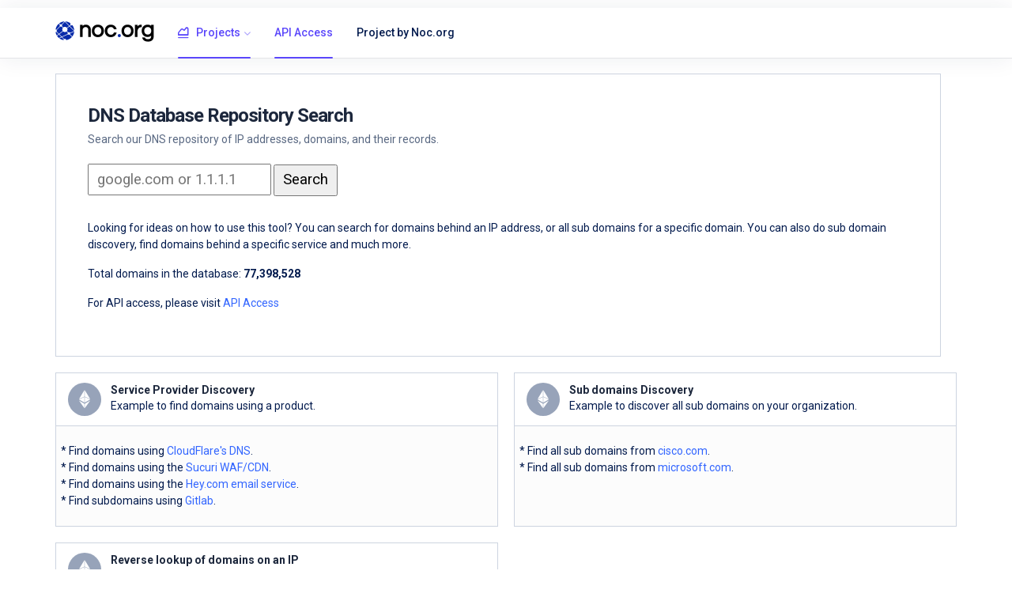

--- FILE ---
content_type: text/html; charset=UTF-8
request_url: https://dnsrepo.noc.org/?ip=e9772.b.akamaiedge.net.
body_size: 2110
content:
<!DOCTYPE html>
<html lang="en">
  <head>
    <!-- Required meta tags -->
    <meta charset="utf-8">
    <meta name="viewport" content="width=device-width, initial-scale=1, shrink-to-fit=no">

    <meta content="width=device-width, initial-scale=1.0" name="viewport" />
    <meta property="og:title" content="DNS Repo - A Domain / DNS / IP intelligence feed." />
    <meta property="og:description" content="DNS Repo - A Domain / DNS / IP intelligence feed." />
    <meta property="og:image" content="/assets/img/og_noc-dnsrepo.png" />
    <title>DNS Repo - A Domain / DNS / IP intelligence feed.</title>
    <meta name="description" content="DNS Repo is a repository of Domain / DNS / IP data that is used for security and networking intelligence and research. DNS History. " />
    <meta name="author" content="NOC.org">

    <title>NOC.org DNSRepo - Database of DNS records / DNS History</title>

    <!-- vendor css -->
    <link href="./lib/fontawesome-free/css/all.min.css" rel="stylesheet">
    <link href="./lib/ionicons/css/ionicons.min.css" rel="stylesheet">
    <link href="./lib/typicons.font/typicons.css" rel="stylesheet">
    <link href="./lib/lightslider/css/lightslider.min.css" rel="stylesheet">
    <link href="./lib/cryptofont/css/cryptofont.min.css" rel="stylesheet">   
    <script src="https://cdnjs.cloudflare.com/ajax/libs/Chart.js/2.7.2/Chart.bundle.min.js"></script>

    <link rel="stylesheet" href="./css/wavailability-theme.css">

  </head>


<body class="az-minimal">
    <div class="az-header">
    <div class="container">
    <div class="az-header-left">
    <a href="/" class="az-logo"><span></span> <img width="125px" height="26px" src="https://noc.org/wp-content/uploads/2021/05/NOC.org_LOCKUP_FC_BLACK_SMALL.png" /></a>
        <a href="" id="azMenuShow" class="az-header-menu-icon d-lg-none"><span></span></a>
    </div>


    <div class="az-header-menu">
    <div class="az-header-menu-header">
    <a href="/" class="az-logo"><span></span> <img width="125px" height="26px" src="https://noc.org/wp-content/uploads/2021/05/NOC.org_LOCKUP_FC_BLACK_SMALL.png" /></a>
        <a href="" class="close">&times;</a>
    </div>


    <ul class="nav">
    <li class="nav-item active show">
        <a href="" class="nav-link with-sub"><i class="typcn typcn-chart-area-outline"></i> Projects</a>
        <div class="az-menu-sub">
            <nav class="nav">
            <a href="#" class="nav-link">IP Search</a>
            <a href="#" class="nav-link active">Reverse IP search</a>
            </nav>
        </div>
    </li>
    <li class="nav-item active show">
    <a href="/?apiaccess" class="nav-link">API Access</a>
    </li>

    <li class="nav-item">
    <a href="https://noc.org/" class="nav-link ">Project by Noc.org</a>
    </li>
    </ul>
    </div>
</div>



<div class="az-content pd-y-20">
 <div class="container">
   <div class="az-content-body">

     <div class="media media-dashboard-one mg-b-20">
       <div class="media-body">
         <div class="card card-minimal-two">
            <div class="card-body" style="padding: 40px;">
            <div class="row row-sm">
            <div class="col-sm-12 col-lg-12">

            <h3 class="az-content-title-minimal">DNS Database Repository Search</h3>
            <p class="az-content-text-minimal">Search our DNS repository of IP addresses, domains, and their records. </p>
            <form method="get" action="/" style="padding-bottom:30px;">
                <input style = "padding-left:10px;height:40px;font-size:14pt;" type='text' name='search' id='pick1' value='' placeholder="google.com or 1.1.1.1" />
                <input style = "padding-left:10px;padding-right:10px;height:40px;font-size:14pt;" type='submit' id='pick1' value='Search' />
                <br />
            </form>

            <p>Looking for ideas on how to use this tool? You can search for domains behind an IP address, or all sub domains for a specific domain. You can also do sub domain discovery, find domains behind a specific service and much more.</p>

            <p>Total domains in the database: <b>77,398,528</b></p>

            <p>For API access, please visit <a href="https://dnsrepo.noc.org/?apiaccess">API Access</a></p>

            </div>
            </div>
            </div>
        </div>
      </div>
    </div>


<div class="row row-sm mg-b-20">
    <div class="col-sm-6 col-lg-6">
        <div class="card card-minimal-four">
            <div class="card-header">
                <div class="media">
                    <div class="coin-logo bg-gray-500"><i class="cf cf-eth"></i></div>
                    <div class="media-body">
                        <h6>Service Provider Discovery</h6>
                        <p>Example to find domains using a product.</p>
                    </div>
                </div>
            </div>
            <div class="card-body">
                <div class="card-body-top">
                    <div>
                    </div>
                </div>
                <div>
                    <br />
                    &nbsp; * Find domains using <a href="https://dnsrepo.noc.org/?search=ns.cloudflare.com">CloudFlare's DNS</a>.<br />
                    &nbsp; * Find domains using the <a href="https://dnsrepo.noc.org/?search=192.124.249">Sucuri WAF/CDN</a>.<br />
                    &nbsp; * Find domains using the <a href="https://dnsrepo.noc.org/?search=app.hey.com">Hey.com email service</a>.<br />
                    &nbsp; * Find subdomains using <a href="https://dnsrepo.noc.org/?search=gitlab.">Gitlab</a>.<br />
                    <br />
                </div>
            </div>
        </div>
    </div>


    <div class="col-sm-6 col-lg-6">
        <div class="card card-minimal-four">
            <div class="card-header">
                <div class="media">
                    <div class="coin-logo bg-gray-500"><i class="cf cf-eth"></i></div>
                    <div class="media-body">
                        <h6>Sub domains Discovery</h6>
                        <p>Example to discover all sub domains on your organization. </p>
                    </div>
                </div>
            </div>
            <div class="card-body">
                <div class="card-body-top">
                    <div>
                    </div>
                </div>
                <div>
                    <br />
                    &nbsp; * Find all sub domains from <a href="https://dnsrepo.noc.org/?domain=cisco.com">cisco.com</a>.<br />
                    &nbsp; * Find all sub domains from <a href="https://dnsrepo.noc.org/?search=microsoft.com">microsoft.com</a>.<br />
                    <br />
                    <br />
                    <br />
                </div>
            </div>
        </div>
    </div>
</div>


<div class="row row-sm mg-b-20">
    <div class="col-sm-6 col-lg-6">
        <div class="card card-minimal-four">
            <div class="card-header">
                <div class="media">
                    <div class="coin-logo bg-gray-500"><i class="cf cf-eth"></i></div>
                    <div class="media-body">
                        <h6>Reverse lookup of domains on an IP</h6>
                        <p>Example to find all domains hosted on an IP.</p>
                    </div>
                </div>
            </div>
            <div class="card-body">
                <div class="card-body-top">
                    <div>
                    </div>
                </div>
                <div>
                    <br />
                    &nbsp; * Find all domains on a <a href="https://dnsrepo.noc.org/?search=162.241.230.">BlueHost server</a>.<br />
                    &nbsp; * Find all domains on a <a href="https://dnsrepo.noc.org/?search=198.71.233.">GoDaddy server</a>.<br />
                    <br />
                    <br />
                    <br />
                </div>
            </div>
        </div>
    </div>
</div>



<div class="az-footer ht-40">
<div class="container pd-t-0-f ht-100p">
<span>&copy; noc.org 2025</span>
<span>NOC.org DNS repository database</span>
</div>

</div>

<script src="./lib/jquery/jquery.min.js"></script>
<script src="./lib/bootstrap/js/bootstrap.bundle.min.js"></script>
<script src="./lib/ionicons/ionicons.js"></script>
<script src="./lib/lightslider/js/lightslider.min.js"></script>
<script src="./js/main.js"></script>

<script defer data-domain="dnsrepo.noc.org" src="https://plausible.io/js/plausible.js"></script>

</body>
</html>
